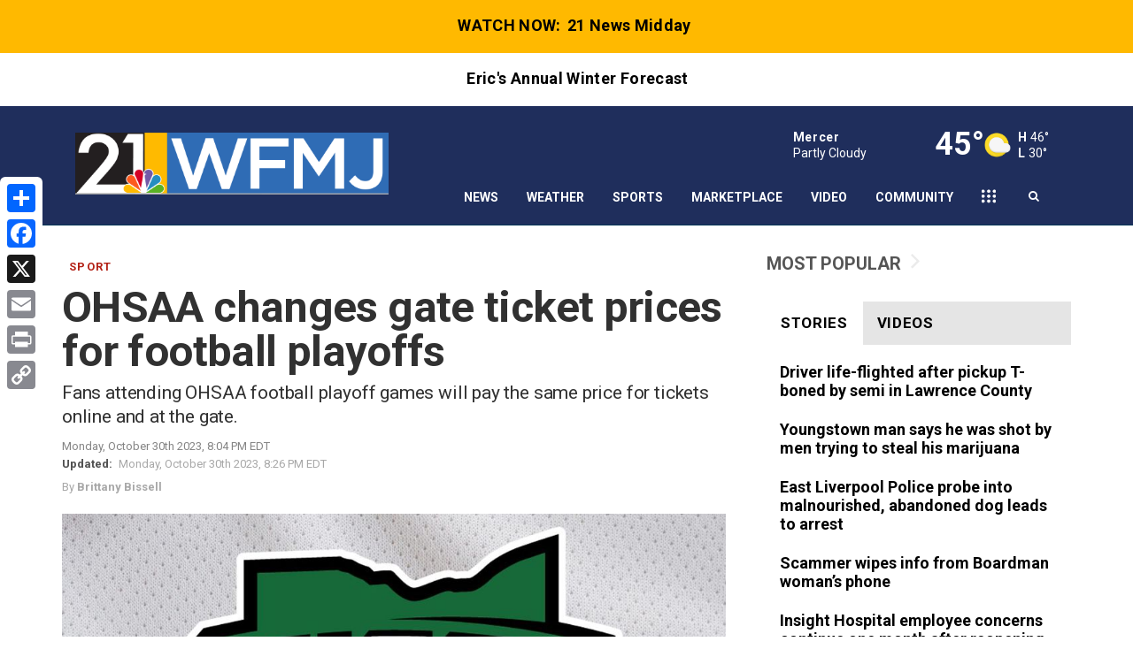

--- FILE ---
content_type: text/css
request_url: https://ftpcontent.worldnow.com/professionalservices/clients/wfmj/ngw-css.css
body_size: -24
content:
.CollapsibleHeader .HeaderMenu .dropdown-menu li>a {  

padding: 8px;padding-left:13px;padding-right:13px;}